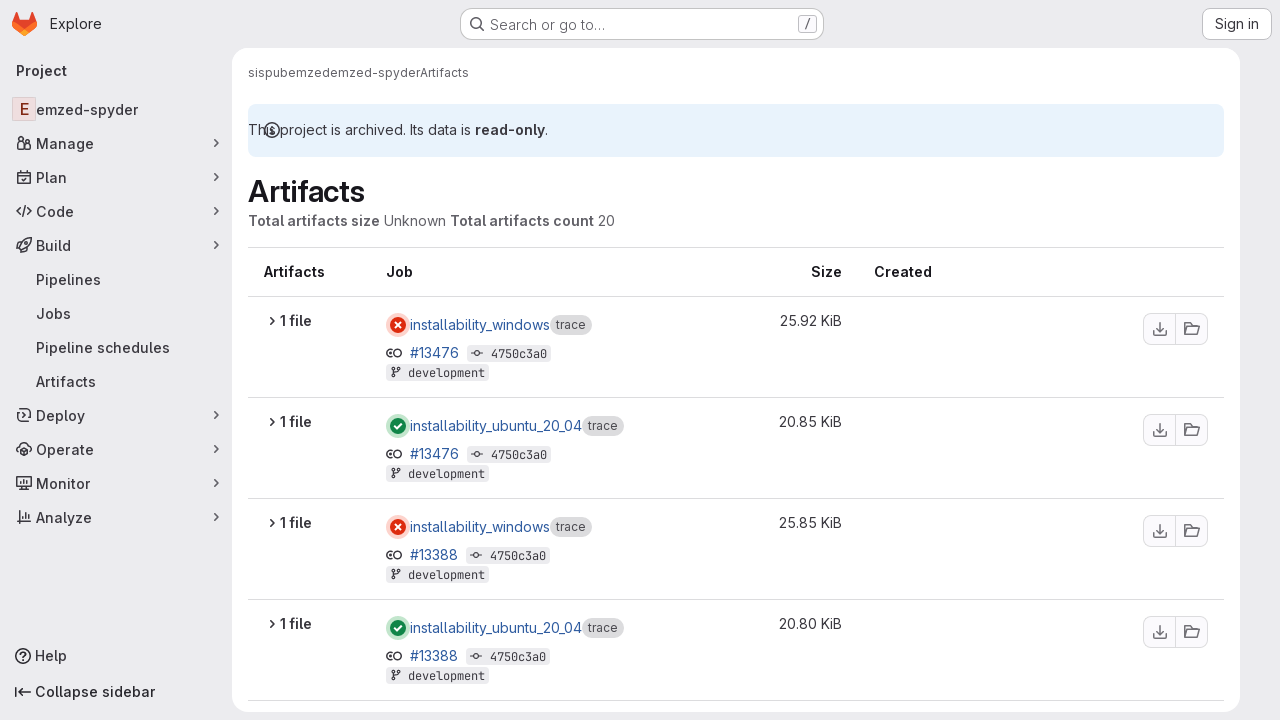

--- FILE ---
content_type: text/javascript; charset=utf-8
request_url: https://sissource.ethz.ch/assets/webpack/pages.projects.artifacts.655e2ba1.chunk.js
body_size: 121
content:
(this.webpackJsonp=this.webpackJsonp||[]).push([["pages.projects.artifacts"],{181:function(s,e,t){t("HVBj"),t("gjpc"),s.exports=t("cd5T")}},[[181,"runtime","main","commons-pages.projects-pages.projects.activity-pages.projects.alert_management.details-pages.project-1bcd7ed0","commons-pages.projects.artifacts-pages.projects.artifacts.browse-pages.projects.artifacts.file"]]]);
//# sourceMappingURL=pages.projects.artifacts.655e2ba1.chunk.js.map